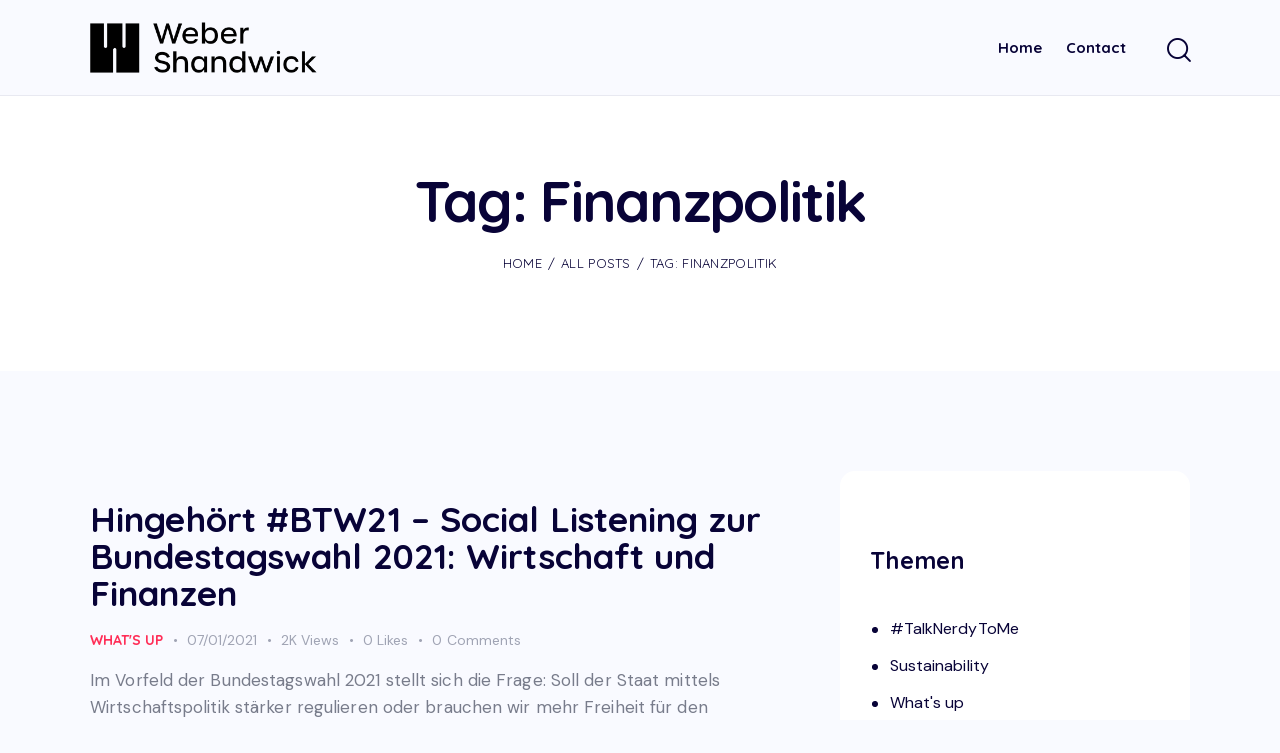

--- FILE ---
content_type: text/css
request_url: https://blog.webershandwick.de/wp-content/themes/panda/skins/default/css/__custom.css
body_size: 32991
content:
/* ATTENTION! This file was generated automatically! Don&#039;t change it!!!
----------------------------------------------------------------------- */
:root{--theme-var-page_width:1290px;--theme-var-page_boxed_extra:60px;--theme-var-page_fullwide_max:1920px;--theme-var-page_fullwide_extra:130px;--theme-var-grid_gap:30px;--theme-var-rad:0;--theme-var-rad_koef:0;--theme-var-sidebar_prc:0.31782945736434;--theme-var-sidebar_gap_prc:0.031007751937984}:root{--theme-font-p_font-family:"DM Sans",sans-serif;--theme-font-p_font-size:1rem;--theme-font-p_line-height:1.64em;--theme-font-p_font-weight:400;--theme-font-p_font-style:normal;--theme-font-p_text-decoration:inherit;--theme-font-p_text-transform:none;--theme-font-p_letter-spacing:0.1px;--theme-font-p_margin-top:0em;--theme-font-p_margin-bottom:1.57em;--theme-font-post_font-family:inherit;--theme-font-post_font-size:inherit;--theme-font-post_line-height:inherit;--theme-font-post_font-weight:inherit;--theme-font-post_font-style:inherit;--theme-font-post_text-decoration:inherit;--theme-font-post_text-transform:inherit;--theme-font-post_letter-spacing:inherit;--theme-font-post_margin-top:inherit;--theme-font-post_margin-bottom:inherit;--theme-font-h1_font-family:Quicksand,sans-serif;--theme-font-h1_font-size:3.352em;--theme-font-h1_line-height:1em;--theme-font-h1_font-weight:700;--theme-font-h1_font-style:normal;--theme-font-h1_text-decoration:none;--theme-font-h1_text-transform:none;--theme-font-h1_letter-spacing:-0.03em;--theme-font-h1_margin-top:1.1em;--theme-font-h1_margin-bottom:0.46em;--theme-font-h2_font-family:Quicksand,sans-serif;--theme-font-h2_font-size:2.764em;--theme-font-h2_line-height:1.021em;--theme-font-h2_font-weight:700;--theme-font-h2_font-style:normal;--theme-font-h2_text-decoration:none;--theme-font-h2_text-transform:none;--theme-font-h2_letter-spacing:inherit;--theme-font-h2_margin-top:0.77em;--theme-font-h2_margin-bottom:0.46em;--theme-font-h3_font-family:Quicksand,sans-serif;--theme-font-h3_font-size:2.058em;--theme-font-h3_line-height:1.086em;--theme-font-h3_font-weight:700;--theme-font-h3_font-style:normal;--theme-font-h3_text-decoration:none;--theme-font-h3_text-transform:none;--theme-font-h3_letter-spacing:inherit;--theme-font-h3_margin-top:1.14em;--theme-font-h3_margin-bottom:0.6em;--theme-font-h4_font-family:Quicksand,sans-serif;--theme-font-h4_font-size:1.647em;--theme-font-h4_line-height:1.214em;--theme-font-h4_font-weight:700;--theme-font-h4_font-style:normal;--theme-font-h4_text-decoration:none;--theme-font-h4_text-transform:none;--theme-font-h4_letter-spacing:inherit;--theme-font-h4_margin-top:1.45em;--theme-font-h4_margin-bottom:0.63em;--theme-font-h5_font-family:Quicksand,sans-serif;--theme-font-h5_font-size:1.411em;--theme-font-h5_line-height:1.417em;--theme-font-h5_font-weight:700;--theme-font-h5_font-style:normal;--theme-font-h5_text-decoration:none;--theme-font-h5_text-transform:none;--theme-font-h5_letter-spacing:inherit;--theme-font-h5_margin-top:1.4em;--theme-font-h5_margin-bottom:0.74em;--theme-font-h6_font-family:Quicksand,sans-serif;--theme-font-h6_font-size:1.117em;--theme-font-h6_line-height:1.474em;--theme-font-h6_font-weight:700;--theme-font-h6_font-style:normal;--theme-font-h6_text-decoration:none;--theme-font-h6_text-transform:none;--theme-font-h6_letter-spacing:inherit;--theme-font-h6_margin-top:1.75em;--theme-font-h6_margin-bottom:1.1em;--theme-font-logo_font-family:Quicksand,sans-serif;--theme-font-logo_font-size:2.11em;--theme-font-logo_line-height:1.25em;--theme-font-logo_font-weight:700;--theme-font-logo_font-style:normal;--theme-font-logo_text-decoration:none;--theme-font-logo_text-transform:none;--theme-font-logo_letter-spacing:0.05em;--theme-font-logo_margin-top:inherit;--theme-font-logo_margin-bottom:inherit;--theme-font-button_font-family:Quicksand,sans-serif;--theme-font-button_font-size:15px;--theme-font-button_line-height:21px;--theme-font-button_font-weight:700;--theme-font-button_font-style:normal;--theme-font-button_text-decoration:none;--theme-font-button_text-transform:none;--theme-font-button_letter-spacing:inherit;--theme-font-button_margin-top:inherit;--theme-font-button_margin-bottom:inherit;--theme-font-input_font-family:inherit;--theme-font-input_font-size:16px;--theme-font-input_line-height:1.5em;--theme-font-input_font-weight:400;--theme-font-input_font-style:normal;--theme-font-input_text-decoration:none;--theme-font-input_text-transform:none;--theme-font-input_letter-spacing:inherit;--theme-font-input_margin-top:inherit;--theme-font-input_margin-bottom:inherit;--theme-font-info_font-family:inherit;--theme-font-info_font-size:14px;--theme-font-info_line-height:1.5em;--theme-font-info_font-weight:400;--theme-font-info_font-style:normal;--theme-font-info_text-decoration:none;--theme-font-info_text-transform:none;--theme-font-info_letter-spacing:0px;--theme-font-info_margin-top:0.4em;--theme-font-info_margin-bottom:inherit;--theme-font-menu_font-family:Quicksand,sans-serif;--theme-font-menu_font-size:15px;--theme-font-menu_line-height:1.5em;--theme-font-menu_font-weight:700;--theme-font-menu_font-style:normal;--theme-font-menu_text-decoration:none;--theme-font-menu_text-transform:none;--theme-font-menu_letter-spacing:inherit;--theme-font-menu_margin-top:inherit;--theme-font-menu_margin-bottom:inherit;--theme-font-submenu_font-family:"DM Sans",sans-serif;--theme-font-submenu_font-size:15px;--theme-font-submenu_line-height:1.5em;--theme-font-submenu_font-weight:400;--theme-font-submenu_font-style:normal;--theme-font-submenu_text-decoration:none;--theme-font-submenu_text-transform:none;--theme-font-submenu_letter-spacing:0px;--theme-font-submenu_margin-top:inherit;--theme-font-submenu_margin-bottom:inherit;--theme-font-other_font-family:Lora,sans-serif;--theme-font-other_font-size:inherit;--theme-font-other_line-height:inherit;--theme-font-other_font-weight:inherit;--theme-font-other_font-style:inherit;--theme-font-other_text-decoration:inherit;--theme-font-other_text-transform:inherit;--theme-font-other_letter-spacing:inherit;--theme-font-other_margin-top:inherit;--theme-font-other_margin-bottom:inherit}body{font-family:"DM Sans",sans-serif;font-size:1rem;font-weight:400;font-style:normal;line-height:1.64em;text-transform:none;letter-spacing:0.1px}p,ul,ol,dl,blockquote,address,.wp-block-button,.wp-block-cover,.wp-block-image,.wp-block-video,.wp-block-search,.wp-block-archives,.wp-block-archives-dropdown,.wp-block-categories,.wp-block-calendar,.wp-block-media-text{margin-top:0em;margin-bottom:1.57em}p[style*="font-size"],.has-small-font-size,.has-normal-font-size,.has-medium-font-size{line-height:1.64em}h1,.front_page_section_caption{font-family:Quicksand,sans-serif;font-size:3.352em;font-weight:700;font-style:normal;line-height:1em;text-decoration:none;text-transform:none;letter-spacing:-0.03em;margin-top:1.1em;margin-bottom:0.46em}h2{font-family:Quicksand,sans-serif;font-size:2.764em;font-weight:700;font-style:normal;line-height:1.021em;text-decoration:none;text-transform:none;margin-top:0.77em;margin-bottom:0.46em}h3{font-family:Quicksand,sans-serif;font-size:2.058em;font-weight:700;font-style:normal;line-height:1.086em;text-decoration:none;text-transform:none;margin-top:1.14em;margin-bottom:0.6em}h4{font-family:Quicksand,sans-serif;font-size:1.647em;font-weight:700;font-style:normal;line-height:1.214em;text-decoration:none;text-transform:none;margin-top:1.45em;margin-bottom:0.63em}h5{font-family:Quicksand,sans-serif;font-size:1.411em;font-weight:700;font-style:normal;line-height:1.417em;text-decoration:none;text-transform:none;margin-top:1.4em;margin-bottom:0.74em}h6{font-family:Quicksand,sans-serif;font-size:1.117em;font-weight:700;font-style:normal;line-height:1.474em;text-decoration:none;text-transform:none;margin-top:1.75em;margin-bottom:1.1em}input[type="text"],input[type="number"],input[type="email"],input[type="url"],input[type="tel"],input[type="search"],input[type="password"],textarea,textarea.wp-editor-area,.select_container,select,.select_container select{font-size:16px;font-weight:400;font-style:normal;line-height:1.5em;text-decoration:none;text-transform:none}.sc_item_pagination_load_more .nav-links,.nav-links-more .nav-load-more,.nav-links-more .woocommerce-load-more,.woocommerce-links-more .woocommerce-load-more,.sidebar_small_screen_above .sidebar_control,.trx_addons_popup_form_field_submit .submit_button,.simple_text_link,.show_comments_single .show_comments_button,form button:not(.components-button),input[type="button"],input[type="reset"],input[type="submit"],.theme_button,.sc_layouts_row .sc_button,.sc_portfolio_preview_show .post_readmore,.wp-block-button__link,.post_item .more-link,div.esg-filter-wrapper .esg-filterbutton>span,.mptt-navigation-tabs li a,.panda_tabs .panda_tabs_titles li a{font-family:Quicksand,sans-serif;font-size:15px;font-weight:700;font-style:normal;line-height:21px;text-decoration:none;text-transform:none}#sb_instagram.feedOne .sbi_follow_btn a,.post-more-link{font-family:Quicksand,sans-serif}.top_panel .slider_engine_revo .slide_title{font-family:Quicksand,sans-serif}blockquote{font-family:Lora,sans-serif}.sticky_socials_wrap.sticky_socials_modern .social_item .social_name,.search_modern .search_wrap .search_field,.comments_list_wrap .comment_reply,.author_info .author_label,.nav-links-single .nav-links .nav-arrow-label,.post_item_single .post_tags_single a,.sc_layouts_row_type_compact .sc_layouts_item_details,.post_meta_item.post_categories,div.esg-filters,.woocommerce nav.woocommerce-pagination ul,.comments_pagination,.nav-links,.page_links,.format-audio .post_featured .post_audio_author,.single-format-audio .post_featured .post_audio_author,.sc_layouts_blog_item_featured .post_featured .post_audio_author,#powerTip .box_view_html,.widget_product_tag_cloud,.widget_tag_cloud,.wp-block-tag-cloud,.custom-html-widget .extra_item,.post_meta_item.post_author,.post_info_item.post_info_posted_by,.post_info_item.post_categories,table th,mark,ins,.logo_text,.theme_button_close_text,.post_price.price,.theme_scroll_down,.post_meta_item .post_sponsored_label,.latepoint-lightbox-w h1,.latepoint-lightbox-w h2,.latepoint-lightbox-w h3,.latepoint-lightbox-w h4,.latepoint-lightbox-w h5,.latepoint-lightbox-w h6,.has-drop-cap:not(:focus):first-letter,.widget_calendar caption,.wp-block-calendar caption,.sc_layouts_title .breadcrumbs,blockquote>cite,blockquote>p>cite,blockquote>.wp-block-pullquote__citation,.wp-block-quote .wp-block-quote__citation{font-family:Quicksand,sans-serif}.post_meta{font-size:14px;font-weight:400;font-style:normal;line-height:1.5em;text-decoration:none;text-transform:none;letter-spacing:0px;margin-top:0.4em}em,.post-date,.rss-date,.post_date,.post_meta_item,.post_meta .vc_inline-link,.comments_list_wrap .comment_date,.comments_list_wrap .comment_time,.comments_list_wrap .comment_counters,.top_panel .slider_engine_revo .slide_subtitle,.logo_slogan,.trx_addons_audio_player .audio_author,.post_item_single .post_content .post_meta,.author_bio .author_link,.comments_list_wrap .comment_posted,.comments_list_wrap .comment_reply{}option,fieldset legend,figure figcaption,.wp-caption .wp-caption-text,.wp-caption .wp-caption-dd,.wp-caption-overlay .wp-caption .wp-caption-text,.wp-caption-overlay .wp-caption .wp-caption-dd{font-family:"DM Sans",sans-serif}.backstage-customizer-access-wrapper .backstage-customizer-access-button,.latepoint-w,.search_wrap .search_results .post_meta_item{font-family:"DM Sans",sans-serif}.logo_text{font-family:Quicksand,sans-serif;font-size:2.11em;font-weight:700;font-style:normal;line-height:1.25em;text-decoration:none;text-transform:none;letter-spacing:0.05em}.logo_footer_text{font-family:Quicksand,sans-serif}.sc_layouts_menu_dir_vertical.sc_layouts_submenu_dropdown .sc_layouts_menu_nav>li>ul{font-family:Quicksand,sans-serif}.menu_main_nav_area>ul,.sc_layouts_menu_nav,.sc_layouts_menu_dir_vertical .sc_layouts_menu_nav{font-family:Quicksand,sans-serif;font-size:15px;line-height:1.5em}.menu_main_nav>li>a,.sc_layouts_menu_nav>li>a{font-weight:700;font-style:normal;text-decoration:none;text-transform:none}.sc_layouts_menu_nav>li.current-menu-item>a,.sc_layouts_menu_nav>li.current-menu-parent>a,.sc_layouts_menu_nav>li.current-menu-ancestor>a,.menu_main_nav>li[class*="current-menu-"]>a .sc_layouts_menu_item_description,.sc_layouts_menu_nav>li[class*="current-menu-"]>a .sc_layouts_menu_item_description{font-weight:700}.menu_main_nav>li>ul,.sc_layouts_menu_nav>li>ul,.sc_layouts_menu_popup .sc_layouts_menu_nav{font-family:"DM Sans",sans-serif;font-size:15px;line-height:1.5em}.menu_main_nav>li ul>li>a,.sc_layouts_menu_nav>li ul>li>a,.sc_layouts_menu_popup .sc_layouts_menu_nav>li>a{font-weight:400;font-style:normal;text-decoration:none;text-transform:none;letter-spacing:0px}.latepoint-book-button,.round-square-2 .elementor-button{font-family:Quicksand,sans-serif}.sc_layouts_panel_menu .sc_layouts_menu_dir_horizontal .sc_layouts_menu_nav>ul,.sc_layouts_panel_menu .sc_layouts_menu_dir_vertical.sc_layouts_submenu_dropdown>ul,.menu_mobile .menu_mobile_nav_area>ul{font-family:Quicksand,sans-serif}.sc_layouts_panel_menu .sc_layouts_menu_dir_horizontal .sc_layouts_menu_nav>li>ul,.sc_layouts_panel_menu .sc_layouts_menu_dir_vertical.sc_layouts_submenu_dropdown>ul>li ul,.menu_mobile .menu_mobile_nav_area>ul>li ul{font-family:"DM Sans",sans-serif}.sc_services .sc_services_item_subtitle,[class*="trx_addons_title_with_link"],.sc_price_item_price .sc_price_item_price_after,.sc_price_item .sc_price_item_subtitle,.sc_dishes_compact .sc_services_item_title,.sc_services_iconed .sc_services_item_title,.sc_services_fashion .sc_services_item_subtitle,.sc_icons_plain .sc_icons_item:not(.sc_icons_item_linked) .sc_icons_item_link,.sc_testimonials_decoration .sc_testimonials_item_content,.sc_testimonials_alter2 .sc_testimonials_item_content,.sc_testimonials_alter .sc_testimonials_item_content,.sc_testimonials_fashion .sc_testimonials_item_content,.sc_testimonials_fashion .sc_testimonials_item_author_subtitle,.sc_testimonials_creative .sc_testimonials_item_content,.sc_testimonials_accent2 .sc_testimonials_item_content,.sc_testimonials_accent .sc_testimonials_item_content,.sc_testimonials_hover .sc_testimonials_item_content,.sc_testimonials_common .sc_testimonials_item_content,.sc_testimonials_list .sc_testimonials_item_content,.sc_testimonials_light .sc_testimonials_item_content,.sc_testimonials_extra .sc_testimonials_item_content,.sc_testimonials_plain .sc_testimonials_item_content,.sc_testimonials_simple .sc_testimonials_item_content,.sc_testimonials_default .sc_testimonials_item_content{font-family:"DM Sans",sans-serif}.sc_testimonials_bred .sc_testimonials_item_content,.trx_addons_alter_text,.widget .trx_addons_tabs .trx_addons_tabs_titles li,.trx_addons_video_list_controller_wrap .trx_addons_video_list_subtitle,.trx_addons_video_list_controller_wrap .trx_addons_video_list_image_label,.trx_addons_audio_wrap .trx_addons_audio_navigation,.services_page_tabs.trx_addons_tabs .trx_addons_tabs_titles li>a,.sc_events_item_price,.sc_events_item_date_day,.sc_events_item_meta_locality,.tabs_style_2.elementor-widget-tabs .elementor-tab-title,.trx_addons_list_parameters,.sc_events_item_more_link,.sc_events_item_meta_categories a,.scroll_to_top_style_modern,.categories_list_style_4 .categories_link_more,.categories_list_style_5 .categories_link_more,.categories_list_style_6 .categories_link_more,.categories_list_style_7 .categories_link_more,.categories_list_style_8 .categories_link_more,.sc_blogger_default.sc_blogger_default_classic_time_2 .post_meta.sc_blogger_item_meta.post_meta_date,.sc_blogger_default.sc_blogger_default_classic_time .post_meta.sc_blogger_item_meta.post_meta_date,.team_member_brief_info_details .team_member_details_phone .team_member_details_value,.sc_socials.sc_socials_icons_names .social_item .social_name,.services_single .services_page_featured .sc_services_item_price,.sc_services .sc_services_item_price,.sc_services .sc_services_item_number,.wp-playlist.wp-audio-playlist .wp-playlist-tracks,.wp-playlist.wp-audio-playlist .wp-playlist-item-title,.mejs-container *,.audio_now_playing,.sc_testimonials_modern .sc_testimonials_item_content strong,.sc_testimonials_classic .sc_testimonials_item_content,.social_item.social_item_type_names .social_name,.trx_addons_message_box,.sc_countdown .sc_countdown_label,.sc_countdown_default .sc_countdown_digits,.sc_countdown_default .sc_countdown_separator,.sc_price_simple .sc_price_item_details,.toc_menu_item .toc_menu_description,.sc_recent_news .post_item .post_footer .post_meta .post_meta_item,.sc_item_subtitle,.sc_icons_item_title,.sc_price_item_title,.sc_price_item_price,.sc_courses_default .sc_courses_item_price,.sc_courses_default .trx_addons_hover_content .trx_addons_hover_links a,.sc_events_classic .sc_events_item_price,.sc_events_classic .trx_addons_hover_content .trx_addons_hover_links a,.sc_promo_modern .sc_promo_link2 span+span,.sc_skills_counter .sc_skills_total,.sc_skills_counter_alter .sc_skills_total,.sc_skills_counter_extra .sc_skills_total,.sc_skills_counter_modern .sc_skills_total,.sc_skills_counter_simple .sc_skills_total,.sc_skills_pie.sc_skills_compact_off .sc_skills_total,.sc_skills_counter_alter .sc_skills_item_title,.sc_skills_counter_extra .sc_skills_item_title,.sc_skills_counter_modern .sc_skills_item_title,.sc_skills_counter_simple .sc_skills_item_title,.sc_skills_pie.sc_skills_compact_off .sc_skills_item_title,.sc_icons .sc_icons_item_more_link,.sc_icons_number .sc_icons_item_number,.slider_container .slide_info.slide_info_large .slide_title,.slider_style_modern .slider_controls_label span + span,.slider_pagination_wrap,.sc_slider_controller_info,.trx_addons_dropcap{font-family:Quicksand,sans-serif}.sc_recent_news .post_item .post_meta,.sc_action_item_description,.sc_price_item_description,.sc_price_item_details,.sc_courses_default .sc_courses_item_date,.courses_single .courses_page_meta,.sc_events_classic .sc_events_item_date,.sc_promo_modern .sc_promo_link2 span,.sc_skills_counter .sc_skills_item_title,.slider_style_modern .slider_controls_label span,.slider_titles_outside_wrap .slide_cats,.slider_titles_outside_wrap .slide_subtitle,.sc_slider_controller_item_info_date,.sc_team .sc_team_item_subtitle,.sc_dishes .sc_dishes_item_subtitle,.team_member_page .team_member_brief_info_text,.sc_testimonials_item_author_title,.sc_testimonials_item_content:before{}.slider_outer_wrap .sc_slider_controller .sc_slider_controller_item_info_date{font-size:14px;font-weight:400;font-style:normal;line-height:1.5em;text-decoration:none;text-transform:none;letter-spacing:0px}.sc_button:not(.sc_button_simple),.sc_button.sc_button_simple,.sc_form button{font-family:Quicksand,sans-serif;font-size:15px;font-weight:700;font-style:normal;line-height:21px;text-decoration:none;text-transform:none}.sc_blogger	.sc_blogger_item_button .item_more_link,.sc_promo_modern .sc_promo_link2{font-family:Quicksand,sans-serif}.sc_portfolio.sc_portfolio_band .sc_portfolio_item .post_content_wrap .post_meta .post_categories{font-family:Quicksand,sans-serif}.sc_blogger_portestate .sc_blogger_item .sc_blogger_item_content .sc_blogger_item_meta .post_categories,.sc_price_simple .sc_price_item_price .sc_price_item_price_after,.sc_price_simple_shadow .sc_price_item_price .sc_price_item_price_after,.sc_price_plain .sc_price_item_price .sc_price_item_price_after,.sc_price_focus .sc_price_item_price .sc_price_item_price_after,.sc_icons_plain .sc_icons_item_more_link,.slider_pagination_style_title.sc_slider_controls_light .slider_pagination_wrap .slider_pagination_bullet,.sc_title_default h5.sc_item_title_tag + .sc_title_subtitle,.sc_style_toggle .sc_blogger .sc_item_filters_wrap .sc_item_filters .sc_item_filters_header .sc_item_filters_subtitle{font-family:"DM Sans",sans-serif}body.edit-post-visual-editor{font-family:"DM Sans",sans-serif !important;font-size:1rem;font-weight:400;font-style:normal;line-height:1.64em;text-transform:none;letter-spacing:0.1px}.editor-post-title__block .editor-post-title__input{font-family:Quicksand,sans-serif;font-size:3.352em;font-weight:700;font-style:normal}.block-editor-block-list__block{margin-top:0em;margin-bottom:1.57em}.scheme_default,body.scheme_default{--theme-color-bg_color:#F9FAFF;--theme-color-bd_color:#E8E9F1;--theme-color-text:#787C8B;--theme-color-text_light:#A0A4B4;--theme-color-text_dark:#080337;--theme-color-text_link:#FF2E57;--theme-color-text_hover:#F51843;--theme-color-text_link2:#8F6DFF;--theme-color-text_hover2:#6E48E8;--theme-color-text_link3:#0C0367;--theme-color-text_hover3:#291E97;--theme-color-alter_bg_color:#FFFFFF;--theme-color-alter_bg_hover:#F4F6FC;--theme-color-alter_bd_color:#E8E9F1;--theme-color-alter_bd_hover:#D8D9E5;--theme-color-alter_text:#787C8B;--theme-color-alter_light:#A0A4B4;--theme-color-alter_dark:#080337;--theme-color-alter_link:#FF2E57;--theme-color-alter_hover:#F51843;--theme-color-alter_link2:#8F6DFF;--theme-color-alter_hover2:#6E48E8;--theme-color-alter_link3:#0C0367;--theme-color-alter_hover3:#291E97;--theme-color-extra_bg_color:#080337;--theme-color-extra_bg_hover:#221F46;--theme-color-extra_bd_color:#313131;--theme-color-extra_bd_hover:#575757;--theme-color-extra_text:#AAA8B7;--theme-color-extra_light:#afafaf;--theme-color-extra_dark:#FFFFFF;--theme-color-extra_link:#FF2E57;--theme-color-extra_hover:#FFFFFF;--theme-color-extra_link2:#80d572;--theme-color-extra_hover2:#8be77c;--theme-color-extra_link3:#ddb837;--theme-color-extra_hover3:#eec432;--theme-color-input_bg_color:transparent;--theme-color-input_bg_hover:transparent;--theme-color-input_bd_color:#E8E9F1;--theme-color-input_bd_hover:#D8D9E5;--theme-color-input_text:#787C8B;--theme-color-input_light:#A0A4B4;--theme-color-input_dark:#080337;--theme-color-inverse_bd_color:#67bcc1;--theme-color-inverse_bd_hover:#5aa4a9;--theme-color-inverse_text:#1d1d1d;--theme-color-inverse_light:#333333;--theme-color-inverse_dark:#080337;--theme-color-inverse_link:#FFFFFF;--theme-color-inverse_hover:#FFFFFF;--theme-color-bg_color_0:rgba(249,250,255,0);--theme-color-bg_color_02:rgba(249,250,255,0.2);--theme-color-bg_color_07:rgba(249,250,255,0.7);--theme-color-bg_color_08:rgba(249,250,255,0.8);--theme-color-bg_color_09:rgba(249,250,255,0.9);--theme-color-alter_bg_color_07:rgba(255,255,255,0.7);--theme-color-alter_bg_color_04:rgba(255,255,255,0.4);--theme-color-alter_bg_color_00:rgba(255,255,255,0);--theme-color-alter_bg_color_02:rgba(255,255,255,0.2);--theme-color-alter_bd_color_02:rgba(232,233,241,0.2);--theme-color-alter_dark_015:rgba(8,3,55,0.15);--theme-color-alter_dark_02:rgba(8,3,55,0.2);--theme-color-alter_dark_05:rgba(8,3,55,0.5);--theme-color-alter_dark_08:rgba(8,3,55,0.8);--theme-color-alter_link_02:rgba(255,46,87,0.2);--theme-color-alter_link_07:rgba(255,46,87,0.7);--theme-color-extra_bg_color_05:rgba(8,3,55,0.5);--theme-color-extra_bg_color_07:rgba(8,3,55,0.7);--theme-color-extra_link_02:rgba(255,46,87,0.2);--theme-color-extra_link_07:rgba(255,46,87,0.7);--theme-color-text_dark_003:rgba(8,3,55,0.03);--theme-color-text_dark_005:rgba(8,3,55,0.05);--theme-color-text_dark_008:rgba(8,3,55,0.08);--theme-color-text_dark_015:rgba(8,3,55,0.15);--theme-color-text_dark_02:rgba(8,3,55,0.2);--theme-color-text_dark_03:rgba(8,3,55,0.3);--theme-color-text_dark_05:rgba(8,3,55,0.5);--theme-color-text_dark_07:rgba(8,3,55,0.7);--theme-color-text_dark_08:rgba(8,3,55,0.8);--theme-color-text_link_007:rgba(255,46,87,0.07);--theme-color-text_link_02:rgba(255,46,87,0.2);--theme-color-text_link_03:rgba(255,46,87,0.3);--theme-color-text_link_04:rgba(255,46,87,0.4);--theme-color-text_link_07:rgba(255,46,87,0.7);--theme-color-text_link2_08:rgba(143,109,255,0.8);--theme-color-text_link2_007:rgba(143,109,255,0.07);--theme-color-text_link2_02:rgba(143,109,255,0.2);--theme-color-text_link2_03:rgba(143,109,255,0.3);--theme-color-text_link2_05:rgba(143,109,255,0.5);--theme-color-text_link3_007:rgba(12,3,103,0.07);--theme-color-text_link3_02:rgba(12,3,103,0.2);--theme-color-text_link3_03:rgba(12,3,103,0.3);--theme-color-inverse_text_03:rgba(29,29,29,0.3);--theme-color-inverse_link_08:rgba(255,255,255,0.8);--theme-color-inverse_hover_08:rgba(255,255,255,0.8);--theme-color-inverse_dark_03:rgba(8,3,55,0.3);--theme-color-inverse_dark_05:rgba(8,3,55,0.5);--theme-color-inverse_dark_07:rgba(8,3,55,0.7);--theme-color-inverse_dark_09:rgba(8,3,55,0.9);--theme-color-text_dark_blend:#0f0745;--theme-color-text_link_blend:#ff3b5c;--theme-color-alter_link_blend:#ff3b5c}.scheme_dark,body.scheme_dark{--theme-color-bg_color:#0C0833;--theme-color-bd_color:#494666;--theme-color-text:#D0D3DC;--theme-color-text_light:#AAA8B7;--theme-color-text_dark:#F9F9F9;--theme-color-text_link:#FF2E57;--theme-color-text_hover:#F51843;--theme-color-text_link2:#8F6DFF;--theme-color-text_hover2:#6E48E8;--theme-color-text_link3:#0C0367;--theme-color-text_hover3:#291E97;--theme-color-alter_bg_color:#221F46;--theme-color-alter_bg_hover:#302D51;--theme-color-alter_bd_color:#494666;--theme-color-alter_bd_hover:#7A778F;--theme-color-alter_text:#D0D3DC;--theme-color-alter_light:#AAA8B7;--theme-color-alter_dark:#F9F9F9;--theme-color-alter_link:#FF2E57;--theme-color-alter_hover:#F51843;--theme-color-alter_link2:#8F6DFF;--theme-color-alter_hover2:#6E48E8;--theme-color-alter_link3:#0C0367;--theme-color-alter_hover3:#291E97;--theme-color-extra_bg_color:#080337;--theme-color-extra_bg_hover:#221F46;--theme-color-extra_bd_color:#313131;--theme-color-extra_bd_hover:#575757;--theme-color-extra_text:#AAA8B7;--theme-color-extra_light:#afafaf;--theme-color-extra_dark:#FFFFFF;--theme-color-extra_link:#FF2E57;--theme-color-extra_hover:#FFFFFF;--theme-color-extra_link2:#80d572;--theme-color-extra_hover2:#8be77c;--theme-color-extra_link3:#ddb837;--theme-color-extra_hover3:#eec432;--theme-color-input_bg_color:#transparent;--theme-color-input_bg_hover:#transparent;--theme-color-input_bd_color:#494666;--theme-color-input_bd_hover:#7A778F;--theme-color-input_text:#D0D3DC;--theme-color-input_light:#AAA8B7;--theme-color-input_dark:#FFFFFF;--theme-color-inverse_bd_color:#e36650;--theme-color-inverse_bd_hover:#cb5b47;--theme-color-inverse_text:#F9F9F9;--theme-color-inverse_light:#6f6f6f;--theme-color-inverse_dark:#080337;--theme-color-inverse_link:#FFFFFF;--theme-color-inverse_hover:#080337;--theme-color-bg_color_0:rgba(12,8,51,0);--theme-color-bg_color_02:rgba(12,8,51,0.2);--theme-color-bg_color_07:rgba(12,8,51,0.7);--theme-color-bg_color_08:rgba(12,8,51,0.8);--theme-color-bg_color_09:rgba(12,8,51,0.9);--theme-color-alter_bg_color_07:rgba(34,31,70,0.7);--theme-color-alter_bg_color_04:rgba(34,31,70,0.4);--theme-color-alter_bg_color_00:rgba(34,31,70,0);--theme-color-alter_bg_color_02:rgba(34,31,70,0.2);--theme-color-alter_bd_color_02:rgba(73,70,102,0.2);--theme-color-alter_dark_015:rgba(249,249,249,0.15);--theme-color-alter_dark_02:rgba(249,249,249,0.2);--theme-color-alter_dark_05:rgba(249,249,249,0.5);--theme-color-alter_dark_08:rgba(249,249,249,0.8);--theme-color-alter_link_02:rgba(255,46,87,0.2);--theme-color-alter_link_07:rgba(255,46,87,0.7);--theme-color-extra_bg_color_05:rgba(8,3,55,0.5);--theme-color-extra_bg_color_07:rgba(8,3,55,0.7);--theme-color-extra_link_02:rgba(255,46,87,0.2);--theme-color-extra_link_07:rgba(255,46,87,0.7);--theme-color-text_dark_003:rgba(249,249,249,0.03);--theme-color-text_dark_005:rgba(249,249,249,0.05);--theme-color-text_dark_008:rgba(249,249,249,0.08);--theme-color-text_dark_015:rgba(249,249,249,0.15);--theme-color-text_dark_02:rgba(249,249,249,0.2);--theme-color-text_dark_03:rgba(249,249,249,0.3);--theme-color-text_dark_05:rgba(249,249,249,0.5);--theme-color-text_dark_07:rgba(249,249,249,0.7);--theme-color-text_dark_08:rgba(249,249,249,0.8);--theme-color-text_link_007:rgba(255,46,87,0.07);--theme-color-text_link_02:rgba(255,46,87,0.2);--theme-color-text_link_03:rgba(255,46,87,0.3);--theme-color-text_link_04:rgba(255,46,87,0.4);--theme-color-text_link_07:rgba(255,46,87,0.7);--theme-color-text_link2_08:rgba(143,109,255,0.8);--theme-color-text_link2_007:rgba(143,109,255,0.07);--theme-color-text_link2_02:rgba(143,109,255,0.2);--theme-color-text_link2_03:rgba(143,109,255,0.3);--theme-color-text_link2_05:rgba(143,109,255,0.5);--theme-color-text_link3_007:rgba(12,3,103,0.07);--theme-color-text_link3_02:rgba(12,3,103,0.2);--theme-color-text_link3_03:rgba(12,3,103,0.3);--theme-color-inverse_text_03:rgba(249,249,249,0.3);--theme-color-inverse_link_08:rgba(255,255,255,0.8);--theme-color-inverse_hover_08:rgba(8,3,55,0.8);--theme-color-inverse_dark_03:rgba(8,3,55,0.3);--theme-color-inverse_dark_05:rgba(8,3,55,0.5);--theme-color-inverse_dark_07:rgba(8,3,55,0.7);--theme-color-inverse_dark_09:rgba(8,3,55,0.9);--theme-color-text_dark_blend:#ffffff;--theme-color-text_link_blend:#ff3b5c;--theme-color-alter_link_blend:#ff3b5c}.scheme_light,body.scheme_light{--theme-color-bg_color:#FFFFFF;--theme-color-bd_color:#E8E9F1;--theme-color-text:#787C8B;--theme-color-text_light:#A0A4B4;--theme-color-text_dark:#080337;--theme-color-text_link:#FF2E57;--theme-color-text_hover:#F51843;--theme-color-text_link2:#8F6DFF;--theme-color-text_hover2:#6E48E8;--theme-color-text_link3:#0C0367;--theme-color-text_hover3:#291E97;--theme-color-alter_bg_color:#F9FAFF;--theme-color-alter_bg_hover:#FFFFFF;--theme-color-alter_bd_color:#E8E9F1;--theme-color-alter_bd_hover:#D8D9E5;--theme-color-alter_text:#787C8B;--theme-color-alter_light:#A0A4B4;--theme-color-alter_dark:#080337;--theme-color-alter_link:#FF2E57;--theme-color-alter_hover:#F51843;--theme-color-alter_link2:#8F6DFF;--theme-color-alter_hover2:#6E48E8;--theme-color-alter_link3:#0C0367;--theme-color-alter_hover3:#291E97;--theme-color-extra_bg_color:#080337;--theme-color-extra_bg_hover:#221F46;--theme-color-extra_bd_color:#313131;--theme-color-extra_bd_hover:#575757;--theme-color-extra_text:#AAA8B7;--theme-color-extra_light:#afafaf;--theme-color-extra_dark:#FFFFFF;--theme-color-extra_link:#FF2E57;--theme-color-extra_hover:#FFFFFF;--theme-color-extra_link2:#80d572;--theme-color-extra_hover2:#8be77c;--theme-color-extra_link3:#ddb837;--theme-color-extra_hover3:#eec432;--theme-color-input_bg_color:transparent;--theme-color-input_bg_hover:transparent;--theme-color-input_bd_color:#E8E9F1;--theme-color-input_bd_hover:#D8D9E5;--theme-color-input_text:#787C8B;--theme-color-input_light:#A0A4B4;--theme-color-input_dark:#080337;--theme-color-inverse_bd_color:#67bcc1;--theme-color-inverse_bd_hover:#5aa4a9;--theme-color-inverse_text:#1d1d1d;--theme-color-inverse_light:#333333;--theme-color-inverse_dark:#080337;--theme-color-inverse_link:#FFFFFF;--theme-color-inverse_hover:#FFFFFF;--theme-color-bg_color_0:rgba(255,255,255,0);--theme-color-bg_color_02:rgba(255,255,255,0.2);--theme-color-bg_color_07:rgba(255,255,255,0.7);--theme-color-bg_color_08:rgba(255,255,255,0.8);--theme-color-bg_color_09:rgba(255,255,255,0.9);--theme-color-alter_bg_color_07:rgba(249,250,255,0.7);--theme-color-alter_bg_color_04:rgba(249,250,255,0.4);--theme-color-alter_bg_color_00:rgba(249,250,255,0);--theme-color-alter_bg_color_02:rgba(249,250,255,0.2);--theme-color-alter_bd_color_02:rgba(232,233,241,0.2);--theme-color-alter_dark_015:rgba(8,3,55,0.15);--theme-color-alter_dark_02:rgba(8,3,55,0.2);--theme-color-alter_dark_05:rgba(8,3,55,0.5);--theme-color-alter_dark_08:rgba(8,3,55,0.8);--theme-color-alter_link_02:rgba(255,46,87,0.2);--theme-color-alter_link_07:rgba(255,46,87,0.7);--theme-color-extra_bg_color_05:rgba(8,3,55,0.5);--theme-color-extra_bg_color_07:rgba(8,3,55,0.7);--theme-color-extra_link_02:rgba(255,46,87,0.2);--theme-color-extra_link_07:rgba(255,46,87,0.7);--theme-color-text_dark_003:rgba(8,3,55,0.03);--theme-color-text_dark_005:rgba(8,3,55,0.05);--theme-color-text_dark_008:rgba(8,3,55,0.08);--theme-color-text_dark_015:rgba(8,3,55,0.15);--theme-color-text_dark_02:rgba(8,3,55,0.2);--theme-color-text_dark_03:rgba(8,3,55,0.3);--theme-color-text_dark_05:rgba(8,3,55,0.5);--theme-color-text_dark_07:rgba(8,3,55,0.7);--theme-color-text_dark_08:rgba(8,3,55,0.8);--theme-color-text_link_007:rgba(255,46,87,0.07);--theme-color-text_link_02:rgba(255,46,87,0.2);--theme-color-text_link_03:rgba(255,46,87,0.3);--theme-color-text_link_04:rgba(255,46,87,0.4);--theme-color-text_link_07:rgba(255,46,87,0.7);--theme-color-text_link2_08:rgba(143,109,255,0.8);--theme-color-text_link2_007:rgba(143,109,255,0.07);--theme-color-text_link2_02:rgba(143,109,255,0.2);--theme-color-text_link2_03:rgba(143,109,255,0.3);--theme-color-text_link2_05:rgba(143,109,255,0.5);--theme-color-text_link3_007:rgba(12,3,103,0.07);--theme-color-text_link3_02:rgba(12,3,103,0.2);--theme-color-text_link3_03:rgba(12,3,103,0.3);--theme-color-inverse_text_03:rgba(29,29,29,0.3);--theme-color-inverse_link_08:rgba(255,255,255,0.8);--theme-color-inverse_hover_08:rgba(255,255,255,0.8);--theme-color-inverse_dark_03:rgba(8,3,55,0.3);--theme-color-inverse_dark_05:rgba(8,3,55,0.5);--theme-color-inverse_dark_07:rgba(8,3,55,0.7);--theme-color-inverse_dark_09:rgba(8,3,55,0.9);--theme-color-text_dark_blend:#0f0745;--theme-color-text_link_blend:#ff3b5c;--theme-color-alter_link_blend:#ff3b5c}